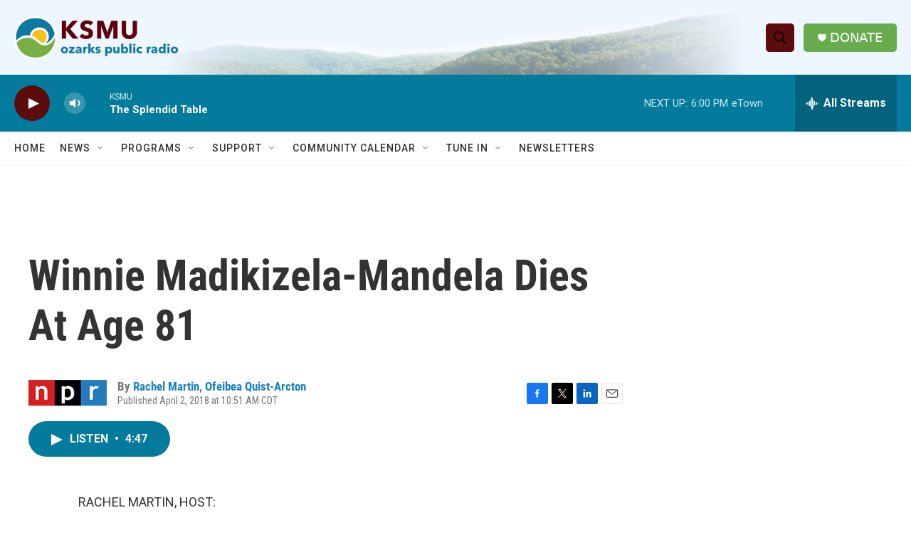

--- FILE ---
content_type: text/html; charset=utf-8
request_url: https://www.google.com/recaptcha/api2/aframe
body_size: 265
content:
<!DOCTYPE HTML><html><head><meta http-equiv="content-type" content="text/html; charset=UTF-8"></head><body><script nonce="QWhteq3gobmtichJp4ZDUQ">/** Anti-fraud and anti-abuse applications only. See google.com/recaptcha */ try{var clients={'sodar':'https://pagead2.googlesyndication.com/pagead/sodar?'};window.addEventListener("message",function(a){try{if(a.source===window.parent){var b=JSON.parse(a.data);var c=clients[b['id']];if(c){var d=document.createElement('img');d.src=c+b['params']+'&rc='+(localStorage.getItem("rc::a")?sessionStorage.getItem("rc::b"):"");window.document.body.appendChild(d);sessionStorage.setItem("rc::e",parseInt(sessionStorage.getItem("rc::e")||0)+1);localStorage.setItem("rc::h",'1769901896379');}}}catch(b){}});window.parent.postMessage("_grecaptcha_ready", "*");}catch(b){}</script></body></html>